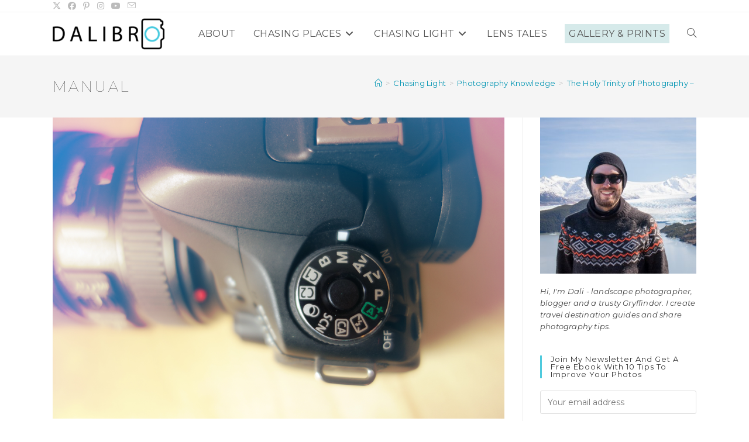

--- FILE ---
content_type: text/html; charset=UTF-8
request_url: https://dalibro.com/the-holy-trinity-of-photography/manual/
body_size: 16637
content:
<!DOCTYPE html>
<html class="html" lang="en-GB">
<head>
	<meta charset="UTF-8">
	<link rel="profile" href="https://gmpg.org/xfn/11">

	<meta name='robots' content='index, follow, max-image-preview:large, max-snippet:-1, max-video-preview:-1' />
<meta name="viewport" content="width=device-width, initial-scale=1">
	<!-- This site is optimized with the Yoast SEO plugin v26.7 - https://yoast.com/wordpress/plugins/seo/ -->
	<title>manual - DALIBRO</title>
	<link rel="canonical" href="https://dalibro.com/the-holy-trinity-of-photography/manual/" />
	<meta property="og:locale" content="en_GB" />
	<meta property="og:type" content="article" />
	<meta property="og:title" content="manual - DALIBRO" />
	<meta property="og:description" content="Switching to manual mode will open the whole new world of possibilities to you!" />
	<meta property="og:url" content="https://dalibro.com/the-holy-trinity-of-photography/manual/" />
	<meta property="og:site_name" content="DALIBRO" />
	<meta property="article:publisher" content="https://www.facebook.com/dalibrocom/" />
	<meta property="article:modified_time" content="2018-05-28T11:26:24+00:00" />
	<meta property="og:image" content="https://dalibro.com/the-holy-trinity-of-photography/manual" />
	<meta property="og:image:width" content="1200" />
	<meta property="og:image:height" content="800" />
	<meta property="og:image:type" content="image/jpeg" />
	<meta name="twitter:card" content="summary_large_image" />
	<meta name="twitter:site" content="@dalibro2" />
	<script type="application/ld+json" class="yoast-schema-graph">{"@context":"https://schema.org","@graph":[{"@type":"WebPage","@id":"https://dalibro.com/the-holy-trinity-of-photography/manual/","url":"https://dalibro.com/the-holy-trinity-of-photography/manual/","name":"manual - DALIBRO","isPartOf":{"@id":"https://dalibro.com/#website"},"primaryImageOfPage":{"@id":"https://dalibro.com/the-holy-trinity-of-photography/manual/#primaryimage"},"image":{"@id":"https://dalibro.com/the-holy-trinity-of-photography/manual/#primaryimage"},"thumbnailUrl":"https://dalibro.com/wp-content/uploads/2018/05/manual.jpg","datePublished":"2018-05-28T11:25:19+00:00","dateModified":"2018-05-28T11:26:24+00:00","breadcrumb":{"@id":"https://dalibro.com/the-holy-trinity-of-photography/manual/#breadcrumb"},"inLanguage":"en-GB","potentialAction":[{"@type":"ReadAction","target":["https://dalibro.com/the-holy-trinity-of-photography/manual/"]}]},{"@type":"ImageObject","inLanguage":"en-GB","@id":"https://dalibro.com/the-holy-trinity-of-photography/manual/#primaryimage","url":"https://dalibro.com/wp-content/uploads/2018/05/manual.jpg","contentUrl":"https://dalibro.com/wp-content/uploads/2018/05/manual.jpg","width":5472,"height":3648,"caption":"Switching to manual mode will open the whole new world of possibilities to you!"},{"@type":"BreadcrumbList","@id":"https://dalibro.com/the-holy-trinity-of-photography/manual/#breadcrumb","itemListElement":[{"@type":"ListItem","position":1,"name":"Home","item":"https://dalibro.com/"},{"@type":"ListItem","position":2,"name":"Chasing Light","item":"https://dalibro.com/category/chasing-light/"},{"@type":"ListItem","position":3,"name":"Photography Knowledge","item":"https://dalibro.com/category/chasing-light/photography-knowledge/"},{"@type":"ListItem","position":4,"name":"The Holy Trinity of Photography &#8211; Do you know your camera?","item":"https://dalibro.com/the-holy-trinity-of-photography/"},{"@type":"ListItem","position":5,"name":"manual"}]},{"@type":"WebSite","@id":"https://dalibro.com/#website","url":"https://dalibro.com/","name":"DALIBRO","description":"Photography | Travel | Adventures","potentialAction":[{"@type":"SearchAction","target":{"@type":"EntryPoint","urlTemplate":"https://dalibro.com/?s={search_term_string}"},"query-input":{"@type":"PropertyValueSpecification","valueRequired":true,"valueName":"search_term_string"}}],"inLanguage":"en-GB"}]}</script>
	<!-- / Yoast SEO plugin. -->


<link rel='dns-prefetch' href='//fonts.googleapis.com' />
<link rel="alternate" type="application/rss+xml" title="DALIBRO &raquo; Feed" href="https://dalibro.com/feed/" />
<link rel="alternate" type="application/rss+xml" title="DALIBRO &raquo; Comments Feed" href="https://dalibro.com/comments/feed/" />
<link rel="alternate" type="application/rss+xml" title="DALIBRO &raquo; manual Comments Feed" href="https://dalibro.com/the-holy-trinity-of-photography/manual/feed/" />
<link rel="alternate" title="oEmbed (JSON)" type="application/json+oembed" href="https://dalibro.com/wp-json/oembed/1.0/embed?url=https%3A%2F%2Fdalibro.com%2Fthe-holy-trinity-of-photography%2Fmanual%2F" />
<link rel="alternate" title="oEmbed (XML)" type="text/xml+oembed" href="https://dalibro.com/wp-json/oembed/1.0/embed?url=https%3A%2F%2Fdalibro.com%2Fthe-holy-trinity-of-photography%2Fmanual%2F&#038;format=xml" />
<style id='wp-img-auto-sizes-contain-inline-css'>
img:is([sizes=auto i],[sizes^="auto," i]){contain-intrinsic-size:3000px 1500px}
/*# sourceURL=wp-img-auto-sizes-contain-inline-css */
</style>

<link rel='stylesheet' id='wp-block-library-css' href='https://dalibro.com/wp-includes/css/dist/block-library/style.min.css?ver=6.9' media='all' />
<style id='global-styles-inline-css'>
:root{--wp--preset--aspect-ratio--square: 1;--wp--preset--aspect-ratio--4-3: 4/3;--wp--preset--aspect-ratio--3-4: 3/4;--wp--preset--aspect-ratio--3-2: 3/2;--wp--preset--aspect-ratio--2-3: 2/3;--wp--preset--aspect-ratio--16-9: 16/9;--wp--preset--aspect-ratio--9-16: 9/16;--wp--preset--color--black: #000000;--wp--preset--color--cyan-bluish-gray: #abb8c3;--wp--preset--color--white: #ffffff;--wp--preset--color--pale-pink: #f78da7;--wp--preset--color--vivid-red: #cf2e2e;--wp--preset--color--luminous-vivid-orange: #ff6900;--wp--preset--color--luminous-vivid-amber: #fcb900;--wp--preset--color--light-green-cyan: #7bdcb5;--wp--preset--color--vivid-green-cyan: #00d084;--wp--preset--color--pale-cyan-blue: #8ed1fc;--wp--preset--color--vivid-cyan-blue: #0693e3;--wp--preset--color--vivid-purple: #9b51e0;--wp--preset--gradient--vivid-cyan-blue-to-vivid-purple: linear-gradient(135deg,rgb(6,147,227) 0%,rgb(155,81,224) 100%);--wp--preset--gradient--light-green-cyan-to-vivid-green-cyan: linear-gradient(135deg,rgb(122,220,180) 0%,rgb(0,208,130) 100%);--wp--preset--gradient--luminous-vivid-amber-to-luminous-vivid-orange: linear-gradient(135deg,rgb(252,185,0) 0%,rgb(255,105,0) 100%);--wp--preset--gradient--luminous-vivid-orange-to-vivid-red: linear-gradient(135deg,rgb(255,105,0) 0%,rgb(207,46,46) 100%);--wp--preset--gradient--very-light-gray-to-cyan-bluish-gray: linear-gradient(135deg,rgb(238,238,238) 0%,rgb(169,184,195) 100%);--wp--preset--gradient--cool-to-warm-spectrum: linear-gradient(135deg,rgb(74,234,220) 0%,rgb(151,120,209) 20%,rgb(207,42,186) 40%,rgb(238,44,130) 60%,rgb(251,105,98) 80%,rgb(254,248,76) 100%);--wp--preset--gradient--blush-light-purple: linear-gradient(135deg,rgb(255,206,236) 0%,rgb(152,150,240) 100%);--wp--preset--gradient--blush-bordeaux: linear-gradient(135deg,rgb(254,205,165) 0%,rgb(254,45,45) 50%,rgb(107,0,62) 100%);--wp--preset--gradient--luminous-dusk: linear-gradient(135deg,rgb(255,203,112) 0%,rgb(199,81,192) 50%,rgb(65,88,208) 100%);--wp--preset--gradient--pale-ocean: linear-gradient(135deg,rgb(255,245,203) 0%,rgb(182,227,212) 50%,rgb(51,167,181) 100%);--wp--preset--gradient--electric-grass: linear-gradient(135deg,rgb(202,248,128) 0%,rgb(113,206,126) 100%);--wp--preset--gradient--midnight: linear-gradient(135deg,rgb(2,3,129) 0%,rgb(40,116,252) 100%);--wp--preset--font-size--small: 13px;--wp--preset--font-size--medium: 20px;--wp--preset--font-size--large: 36px;--wp--preset--font-size--x-large: 42px;--wp--preset--spacing--20: 0.44rem;--wp--preset--spacing--30: 0.67rem;--wp--preset--spacing--40: 1rem;--wp--preset--spacing--50: 1.5rem;--wp--preset--spacing--60: 2.25rem;--wp--preset--spacing--70: 3.38rem;--wp--preset--spacing--80: 5.06rem;--wp--preset--shadow--natural: 6px 6px 9px rgba(0, 0, 0, 0.2);--wp--preset--shadow--deep: 12px 12px 50px rgba(0, 0, 0, 0.4);--wp--preset--shadow--sharp: 6px 6px 0px rgba(0, 0, 0, 0.2);--wp--preset--shadow--outlined: 6px 6px 0px -3px rgb(255, 255, 255), 6px 6px rgb(0, 0, 0);--wp--preset--shadow--crisp: 6px 6px 0px rgb(0, 0, 0);}:where(.is-layout-flex){gap: 0.5em;}:where(.is-layout-grid){gap: 0.5em;}body .is-layout-flex{display: flex;}.is-layout-flex{flex-wrap: wrap;align-items: center;}.is-layout-flex > :is(*, div){margin: 0;}body .is-layout-grid{display: grid;}.is-layout-grid > :is(*, div){margin: 0;}:where(.wp-block-columns.is-layout-flex){gap: 2em;}:where(.wp-block-columns.is-layout-grid){gap: 2em;}:where(.wp-block-post-template.is-layout-flex){gap: 1.25em;}:where(.wp-block-post-template.is-layout-grid){gap: 1.25em;}.has-black-color{color: var(--wp--preset--color--black) !important;}.has-cyan-bluish-gray-color{color: var(--wp--preset--color--cyan-bluish-gray) !important;}.has-white-color{color: var(--wp--preset--color--white) !important;}.has-pale-pink-color{color: var(--wp--preset--color--pale-pink) !important;}.has-vivid-red-color{color: var(--wp--preset--color--vivid-red) !important;}.has-luminous-vivid-orange-color{color: var(--wp--preset--color--luminous-vivid-orange) !important;}.has-luminous-vivid-amber-color{color: var(--wp--preset--color--luminous-vivid-amber) !important;}.has-light-green-cyan-color{color: var(--wp--preset--color--light-green-cyan) !important;}.has-vivid-green-cyan-color{color: var(--wp--preset--color--vivid-green-cyan) !important;}.has-pale-cyan-blue-color{color: var(--wp--preset--color--pale-cyan-blue) !important;}.has-vivid-cyan-blue-color{color: var(--wp--preset--color--vivid-cyan-blue) !important;}.has-vivid-purple-color{color: var(--wp--preset--color--vivid-purple) !important;}.has-black-background-color{background-color: var(--wp--preset--color--black) !important;}.has-cyan-bluish-gray-background-color{background-color: var(--wp--preset--color--cyan-bluish-gray) !important;}.has-white-background-color{background-color: var(--wp--preset--color--white) !important;}.has-pale-pink-background-color{background-color: var(--wp--preset--color--pale-pink) !important;}.has-vivid-red-background-color{background-color: var(--wp--preset--color--vivid-red) !important;}.has-luminous-vivid-orange-background-color{background-color: var(--wp--preset--color--luminous-vivid-orange) !important;}.has-luminous-vivid-amber-background-color{background-color: var(--wp--preset--color--luminous-vivid-amber) !important;}.has-light-green-cyan-background-color{background-color: var(--wp--preset--color--light-green-cyan) !important;}.has-vivid-green-cyan-background-color{background-color: var(--wp--preset--color--vivid-green-cyan) !important;}.has-pale-cyan-blue-background-color{background-color: var(--wp--preset--color--pale-cyan-blue) !important;}.has-vivid-cyan-blue-background-color{background-color: var(--wp--preset--color--vivid-cyan-blue) !important;}.has-vivid-purple-background-color{background-color: var(--wp--preset--color--vivid-purple) !important;}.has-black-border-color{border-color: var(--wp--preset--color--black) !important;}.has-cyan-bluish-gray-border-color{border-color: var(--wp--preset--color--cyan-bluish-gray) !important;}.has-white-border-color{border-color: var(--wp--preset--color--white) !important;}.has-pale-pink-border-color{border-color: var(--wp--preset--color--pale-pink) !important;}.has-vivid-red-border-color{border-color: var(--wp--preset--color--vivid-red) !important;}.has-luminous-vivid-orange-border-color{border-color: var(--wp--preset--color--luminous-vivid-orange) !important;}.has-luminous-vivid-amber-border-color{border-color: var(--wp--preset--color--luminous-vivid-amber) !important;}.has-light-green-cyan-border-color{border-color: var(--wp--preset--color--light-green-cyan) !important;}.has-vivid-green-cyan-border-color{border-color: var(--wp--preset--color--vivid-green-cyan) !important;}.has-pale-cyan-blue-border-color{border-color: var(--wp--preset--color--pale-cyan-blue) !important;}.has-vivid-cyan-blue-border-color{border-color: var(--wp--preset--color--vivid-cyan-blue) !important;}.has-vivid-purple-border-color{border-color: var(--wp--preset--color--vivid-purple) !important;}.has-vivid-cyan-blue-to-vivid-purple-gradient-background{background: var(--wp--preset--gradient--vivid-cyan-blue-to-vivid-purple) !important;}.has-light-green-cyan-to-vivid-green-cyan-gradient-background{background: var(--wp--preset--gradient--light-green-cyan-to-vivid-green-cyan) !important;}.has-luminous-vivid-amber-to-luminous-vivid-orange-gradient-background{background: var(--wp--preset--gradient--luminous-vivid-amber-to-luminous-vivid-orange) !important;}.has-luminous-vivid-orange-to-vivid-red-gradient-background{background: var(--wp--preset--gradient--luminous-vivid-orange-to-vivid-red) !important;}.has-very-light-gray-to-cyan-bluish-gray-gradient-background{background: var(--wp--preset--gradient--very-light-gray-to-cyan-bluish-gray) !important;}.has-cool-to-warm-spectrum-gradient-background{background: var(--wp--preset--gradient--cool-to-warm-spectrum) !important;}.has-blush-light-purple-gradient-background{background: var(--wp--preset--gradient--blush-light-purple) !important;}.has-blush-bordeaux-gradient-background{background: var(--wp--preset--gradient--blush-bordeaux) !important;}.has-luminous-dusk-gradient-background{background: var(--wp--preset--gradient--luminous-dusk) !important;}.has-pale-ocean-gradient-background{background: var(--wp--preset--gradient--pale-ocean) !important;}.has-electric-grass-gradient-background{background: var(--wp--preset--gradient--electric-grass) !important;}.has-midnight-gradient-background{background: var(--wp--preset--gradient--midnight) !important;}.has-small-font-size{font-size: var(--wp--preset--font-size--small) !important;}.has-medium-font-size{font-size: var(--wp--preset--font-size--medium) !important;}.has-large-font-size{font-size: var(--wp--preset--font-size--large) !important;}.has-x-large-font-size{font-size: var(--wp--preset--font-size--x-large) !important;}
/*# sourceURL=global-styles-inline-css */
</style>

<style id='classic-theme-styles-inline-css'>
/*! This file is auto-generated */
.wp-block-button__link{color:#fff;background-color:#32373c;border-radius:9999px;box-shadow:none;text-decoration:none;padding:calc(.667em + 2px) calc(1.333em + 2px);font-size:1.125em}.wp-block-file__button{background:#32373c;color:#fff;text-decoration:none}
/*# sourceURL=/wp-includes/css/classic-themes.min.css */
</style>
<link rel='stylesheet' id='wpsm_infobox_bootstrap-front-css' href='https://dalibro.com/wp-content/plugins/info-box/assets/css/bootstrap-front.css?ver=6.9' media='all' />
<link rel='stylesheet' id='testimonial-rotator-style-css' href='https://dalibro.com/wp-content/plugins/testimonial-rotator/testimonial-rotator-style.css?ver=6.9' media='all' />
<link rel='stylesheet' id='font-awesome-css' href='https://dalibro.com/wp-content/themes/oceanwp/assets/fonts/fontawesome/css/all.min.css?ver=6.7.2' media='all' />
<link rel='stylesheet' id='simple-line-icons-css' href='https://dalibro.com/wp-content/themes/oceanwp/assets/css/third/simple-line-icons.min.css?ver=2.4.0' media='all' />
<link rel='stylesheet' id='oceanwp-style-css' href='https://dalibro.com/wp-content/themes/oceanwp/assets/css/style.min.css?ver=4.1.4' media='all' />
<style id='oceanwp-style-inline-css'>
div.wpforms-container-full .wpforms-form input[type=submit]:hover,
			div.wpforms-container-full .wpforms-form input[type=submit]:focus,
			div.wpforms-container-full .wpforms-form input[type=submit]:active,
			div.wpforms-container-full .wpforms-form button[type=submit]:hover,
			div.wpforms-container-full .wpforms-form button[type=submit]:focus,
			div.wpforms-container-full .wpforms-form button[type=submit]:active,
			div.wpforms-container-full .wpforms-form .wpforms-page-button:hover,
			div.wpforms-container-full .wpforms-form .wpforms-page-button:active,
			div.wpforms-container-full .wpforms-form .wpforms-page-button:focus {
				border: none;
			}
/*# sourceURL=oceanwp-style-inline-css */
</style>
<link rel='stylesheet' id='oceanwp-google-font-montserrat-css' href='//fonts.googleapis.com/css?family=Montserrat%3A100%2C200%2C300%2C400%2C500%2C600%2C700%2C800%2C900%2C100i%2C200i%2C300i%2C400i%2C500i%2C600i%2C700i%2C800i%2C900i&#038;subset=latin&#038;display=swap&#038;ver=6.9' media='all' />
<link rel='stylesheet' id='sticky-header-oceanwp-style-css' href='https://dalibro.com/wp-content/plugins/sticky-header-oceanwp//style.css?ver=6.9' media='all' />
<link rel='stylesheet' id='oss-social-share-style-css' href='https://dalibro.com/wp-content/plugins/ocean-social-sharing/assets/css/style.min.css?ver=6.9' media='all' />
<script src="https://dalibro.com/wp-includes/js/jquery/jquery.min.js?ver=3.7.1" id="jquery-core-js"></script>
<script src="https://dalibro.com/wp-includes/js/jquery/jquery-migrate.min.js?ver=3.4.1" id="jquery-migrate-js"></script>
<script src="https://dalibro.com/wp-content/plugins/testimonial-rotator/js/jquery.cycletwo.js?ver=6.9" id="cycletwo-js"></script>
<script src="https://dalibro.com/wp-content/plugins/testimonial-rotator/js/jquery.cycletwo.addons.js?ver=6.9" id="cycletwo-addons-js"></script>
<script src="https://dalibro.com/wp-content/plugins/sticky-header-oceanwp//main.js?ver=1.0.0" id="sticky-header-oceanwp-js"></script>
<link rel="https://api.w.org/" href="https://dalibro.com/wp-json/" /><link rel="alternate" title="JSON" type="application/json" href="https://dalibro.com/wp-json/wp/v2/media/1067" /><link rel="EditURI" type="application/rsd+xml" title="RSD" href="https://dalibro.com/xmlrpc.php?rsd" />
<meta name="generator" content="WordPress 6.9" />
<link rel='shortlink' href='https://dalibro.com/?p=1067' />
<!-- Global site tag (gtag.js) - Google Analytics -->
<script async src="https://www.googletagmanager.com/gtag/js?id=UA-56297304-1"></script>
<script>
  window.dataLayer = window.dataLayer || [];
  function gtag(){dataLayer.push(arguments);}
  gtag('js', new Date());

  gtag('config', 'UA-56297304-1');
</script>

<!--Adobe Ads-->
<!-- TradeDoubler site verification 3056264 -->
<!-- TradeDoubler site verification 3054743 -->

<!--Booking.com and Get your Guide-->
<meta name="msvalidate.01" content="C51AA5FF0C79BC10B701430500A20316" />
<meta name="B-verify" content="d67e545887e47841e36ab208bda432aea0d11322" />

<!--Yahoo and Bing meta-->
<meta name="msvalidate.01" content="C51AA5FF0C79BC10B701430500A20316" /><script>var sticky_header_style = "";</script><link rel="icon" href="https://dalibro.com/wp-content/uploads/2019/02/DALIBRO-Logo-O-as-Camera-FAVICON.png" sizes="32x32" />
<link rel="icon" href="https://dalibro.com/wp-content/uploads/2019/02/DALIBRO-Logo-O-as-Camera-FAVICON.png" sizes="192x192" />
<link rel="apple-touch-icon" href="https://dalibro.com/wp-content/uploads/2019/02/DALIBRO-Logo-O-as-Camera-FAVICON.png" />
<meta name="msapplication-TileImage" content="https://dalibro.com/wp-content/uploads/2019/02/DALIBRO-Logo-O-as-Camera-FAVICON.png" />
<!-- OceanWP CSS -->
<style type="text/css">
/* Colors */a:hover,a.light:hover,.theme-heading .text::before,.theme-heading .text::after,#top-bar-content >a:hover,#top-bar-social li.oceanwp-email a:hover,#site-navigation-wrap .dropdown-menu >li >a:hover,#site-header.medium-header #medium-searchform button:hover,.oceanwp-mobile-menu-icon a:hover,.blog-entry.post .blog-entry-header .entry-title a:hover,.blog-entry.post .blog-entry-readmore a:hover,.blog-entry.thumbnail-entry .blog-entry-category a,ul.meta li a:hover,.dropcap,.single nav.post-navigation .nav-links .title,body .related-post-title a:hover,body #wp-calendar caption,body .contact-info-widget.default i,body .contact-info-widget.big-icons i,body .custom-links-widget .oceanwp-custom-links li a:hover,body .custom-links-widget .oceanwp-custom-links li a:hover:before,body .posts-thumbnails-widget li a:hover,body .social-widget li.oceanwp-email a:hover,.comment-author .comment-meta .comment-reply-link,#respond #cancel-comment-reply-link:hover,#footer-widgets .footer-box a:hover,#footer-bottom a:hover,#footer-bottom #footer-bottom-menu a:hover,.sidr a:hover,.sidr-class-dropdown-toggle:hover,.sidr-class-menu-item-has-children.active >a,.sidr-class-menu-item-has-children.active >a >.sidr-class-dropdown-toggle,input[type=checkbox]:checked:before{color:#4fcadd}.single nav.post-navigation .nav-links .title .owp-icon use,.blog-entry.post .blog-entry-readmore a:hover .owp-icon use,body .contact-info-widget.default .owp-icon use,body .contact-info-widget.big-icons .owp-icon use{stroke:#4fcadd}input[type="button"],input[type="reset"],input[type="submit"],button[type="submit"],.button,#site-navigation-wrap .dropdown-menu >li.btn >a >span,.thumbnail:hover i,.thumbnail:hover .link-post-svg-icon,.post-quote-content,.omw-modal .omw-close-modal,body .contact-info-widget.big-icons li:hover i,body .contact-info-widget.big-icons li:hover .owp-icon,body div.wpforms-container-full .wpforms-form input[type=submit],body div.wpforms-container-full .wpforms-form button[type=submit],body div.wpforms-container-full .wpforms-form .wpforms-page-button,.woocommerce-cart .wp-element-button,.woocommerce-checkout .wp-element-button,.wp-block-button__link{background-color:#4fcadd}.widget-title{border-color:#4fcadd}blockquote{border-color:#4fcadd}.wp-block-quote{border-color:#4fcadd}#searchform-dropdown{border-color:#4fcadd}.dropdown-menu .sub-menu{border-color:#4fcadd}.blog-entry.large-entry .blog-entry-readmore a:hover{border-color:#4fcadd}.oceanwp-newsletter-form-wrap input[type="email"]:focus{border-color:#4fcadd}.social-widget li.oceanwp-email a:hover{border-color:#4fcadd}#respond #cancel-comment-reply-link:hover{border-color:#4fcadd}body .contact-info-widget.big-icons li:hover i{border-color:#4fcadd}body .contact-info-widget.big-icons li:hover .owp-icon{border-color:#4fcadd}#footer-widgets .oceanwp-newsletter-form-wrap input[type="email"]:focus{border-color:#4fcadd}input[type="button"]:hover,input[type="reset"]:hover,input[type="submit"]:hover,button[type="submit"]:hover,input[type="button"]:focus,input[type="reset"]:focus,input[type="submit"]:focus,button[type="submit"]:focus,.button:hover,.button:focus,#site-navigation-wrap .dropdown-menu >li.btn >a:hover >span,.post-quote-author,.omw-modal .omw-close-modal:hover,body div.wpforms-container-full .wpforms-form input[type=submit]:hover,body div.wpforms-container-full .wpforms-form button[type=submit]:hover,body div.wpforms-container-full .wpforms-form .wpforms-page-button:hover,.woocommerce-cart .wp-element-button:hover,.woocommerce-checkout .wp-element-button:hover,.wp-block-button__link:hover{background-color:#d6eaea}a{color:#0094b2}a .owp-icon use{stroke:#0094b2}a:hover{color:#4fcadd}a:hover .owp-icon use{stroke:#4fcadd}body .theme-button,body input[type="submit"],body button[type="submit"],body button,body .button,body div.wpforms-container-full .wpforms-form input[type=submit],body div.wpforms-container-full .wpforms-form button[type=submit],body div.wpforms-container-full .wpforms-form .wpforms-page-button,.woocommerce-cart .wp-element-button,.woocommerce-checkout .wp-element-button,.wp-block-button__link{background-color:#4fcadd}body .theme-button:hover,body input[type="submit"]:hover,body button[type="submit"]:hover,body button:hover,body .button:hover,body div.wpforms-container-full .wpforms-form input[type=submit]:hover,body div.wpforms-container-full .wpforms-form input[type=submit]:active,body div.wpforms-container-full .wpforms-form button[type=submit]:hover,body div.wpforms-container-full .wpforms-form button[type=submit]:active,body div.wpforms-container-full .wpforms-form .wpforms-page-button:hover,body div.wpforms-container-full .wpforms-form .wpforms-page-button:active,.woocommerce-cart .wp-element-button:hover,.woocommerce-checkout .wp-element-button:hover,.wp-block-button__link:hover{background-color:#d6eaea}body .theme-button,body input[type="submit"],body button[type="submit"],body button,body .button,body div.wpforms-container-full .wpforms-form input[type=submit],body div.wpforms-container-full .wpforms-form button[type=submit],body div.wpforms-container-full .wpforms-form .wpforms-page-button,.woocommerce-cart .wp-element-button,.woocommerce-checkout .wp-element-button,.wp-block-button__link{border-color:#ffffff}body .theme-button:hover,body input[type="submit"]:hover,body button[type="submit"]:hover,body button:hover,body .button:hover,body div.wpforms-container-full .wpforms-form input[type=submit]:hover,body div.wpforms-container-full .wpforms-form input[type=submit]:active,body div.wpforms-container-full .wpforms-form button[type=submit]:hover,body div.wpforms-container-full .wpforms-form button[type=submit]:active,body div.wpforms-container-full .wpforms-form .wpforms-page-button:hover,body div.wpforms-container-full .wpforms-form .wpforms-page-button:active,.woocommerce-cart .wp-element-button:hover,.woocommerce-checkout .wp-element-button:hover,.wp-block-button__link:hover{border-color:#ffffff}.site-breadcrumbs a:hover,.background-image-page-header .site-breadcrumbs a:hover{color:#4fcadd}.site-breadcrumbs a:hover .owp-icon use,.background-image-page-header .site-breadcrumbs a:hover .owp-icon use{stroke:#4fcadd}/* OceanWP Style Settings CSS */.container{width:1100px}@media only screen and (min-width:960px){.content-area,.content-left-sidebar .content-area{width:73%}}@media only screen and (min-width:960px){.widget-area,.content-left-sidebar .widget-area{width:27%}}.theme-button,input[type="submit"],button[type="submit"],button,body div.wpforms-container-full .wpforms-form input[type=submit],body div.wpforms-container-full .wpforms-form button[type=submit],body div.wpforms-container-full .wpforms-form .wpforms-page-button{padding:20px 20px 19px 20px}.theme-button,input[type="submit"],button[type="submit"],button,.button,body div.wpforms-container-full .wpforms-form input[type=submit],body div.wpforms-container-full .wpforms-form button[type=submit],body div.wpforms-container-full .wpforms-form .wpforms-page-button{border-style:solid}.theme-button,input[type="submit"],button[type="submit"],button,.button,body div.wpforms-container-full .wpforms-form input[type=submit],body div.wpforms-container-full .wpforms-form button[type=submit],body div.wpforms-container-full .wpforms-form .wpforms-page-button{border-width:1px}form input[type="text"],form input[type="password"],form input[type="email"],form input[type="url"],form input[type="date"],form input[type="month"],form input[type="time"],form input[type="datetime"],form input[type="datetime-local"],form input[type="week"],form input[type="number"],form input[type="search"],form input[type="tel"],form input[type="color"],form select,form textarea,.woocommerce .woocommerce-checkout .select2-container--default .select2-selection--single{border-style:solid}body div.wpforms-container-full .wpforms-form input[type=date],body div.wpforms-container-full .wpforms-form input[type=datetime],body div.wpforms-container-full .wpforms-form input[type=datetime-local],body div.wpforms-container-full .wpforms-form input[type=email],body div.wpforms-container-full .wpforms-form input[type=month],body div.wpforms-container-full .wpforms-form input[type=number],body div.wpforms-container-full .wpforms-form input[type=password],body div.wpforms-container-full .wpforms-form input[type=range],body div.wpforms-container-full .wpforms-form input[type=search],body div.wpforms-container-full .wpforms-form input[type=tel],body div.wpforms-container-full .wpforms-form input[type=text],body div.wpforms-container-full .wpforms-form input[type=time],body div.wpforms-container-full .wpforms-form input[type=url],body div.wpforms-container-full .wpforms-form input[type=week],body div.wpforms-container-full .wpforms-form select,body div.wpforms-container-full .wpforms-form textarea{border-style:solid}form input[type="text"],form input[type="password"],form input[type="email"],form input[type="url"],form input[type="date"],form input[type="month"],form input[type="time"],form input[type="datetime"],form input[type="datetime-local"],form input[type="week"],form input[type="number"],form input[type="search"],form input[type="tel"],form input[type="color"],form select,form textarea{border-radius:3px}body div.wpforms-container-full .wpforms-form input[type=date],body div.wpforms-container-full .wpforms-form input[type=datetime],body div.wpforms-container-full .wpforms-form input[type=datetime-local],body div.wpforms-container-full .wpforms-form input[type=email],body div.wpforms-container-full .wpforms-form input[type=month],body div.wpforms-container-full .wpforms-form input[type=number],body div.wpforms-container-full .wpforms-form input[type=password],body div.wpforms-container-full .wpforms-form input[type=range],body div.wpforms-container-full .wpforms-form input[type=search],body div.wpforms-container-full .wpforms-form input[type=tel],body div.wpforms-container-full .wpforms-form input[type=text],body div.wpforms-container-full .wpforms-form input[type=time],body div.wpforms-container-full .wpforms-form input[type=url],body div.wpforms-container-full .wpforms-form input[type=week],body div.wpforms-container-full .wpforms-form select,body div.wpforms-container-full .wpforms-form textarea{border-radius:3px}#main #content-wrap,.separate-layout #main #content-wrap{padding-top:0}.page-numbers a,.page-numbers span:not(.elementor-screen-only),.page-links span{font-size:24px}@media (max-width:768px){.page-numbers a,.page-numbers span:not(.elementor-screen-only),.page-links span{font-size:px}}@media (max-width:480px){.page-numbers a,.page-numbers span:not(.elementor-screen-only),.page-links span{font-size:px}}.page-numbers a,.page-numbers span:not(.elementor-screen-only),.page-links span{border-width:2px}@media (max-width:768px){.page-numbers a,.page-numbers span:not(.elementor-screen-only),.page-links span{border-width:px}}@media (max-width:480px){.page-numbers a,.page-numbers span:not(.elementor-screen-only),.page-links span{border-width:px}}/* Header */#site-header.has-header-media .overlay-header-media{background-color:rgba(0,0,0,0.5)}#site-logo a.site-logo-text:hover{color:#4fcadd}/* Topbar */#top-bar{padding:10px 0 10px 0}/* Blog CSS */.ocean-single-post-header ul.meta-item li a:hover{color:#333333}/* Sidebar */.widget-title{margin-bottom:21px}/* Social Sharing CSS */.entry-share.minimal ul li a{border-color:#83a9aa}.entry-share.minimal ul li a{color:#83a9aa}.entry-share.minimal ul li a .oss-icon{fill:#83a9aa}/* Typography */body{font-family:Montserrat;font-size:20px;line-height:1.6;letter-spacing:.2px}h1,h2,h3,h4,h5,h6,.theme-heading,.widget-title,.oceanwp-widget-recent-posts-title,.comment-reply-title,.entry-title,.sidebar-box .widget-title{font-family:Montserrat;line-height:1.3}h1{font-family:Montserrat;font-size:30px;line-height:1.5;letter-spacing:.2px;text-transform:capitalize}h2{font-size:25px;line-height:1.7;text-transform:uppercase}h3{font-size:23px;line-height:1.4}h4{font-size:17px;line-height:1.4}h5{font-size:14px;line-height:1.4}h6{font-size:15px;line-height:1.4}.page-header .page-header-title,.page-header.background-image-page-header .page-header-title{font-family:Montserrat;font-size:25px;line-height:1.5;letter-spacing:3.4px;font-weight:100;text-transform:uppercase}.page-header .page-subheading{font-family:Montserrat;font-size:15px;line-height:2.2}.site-breadcrumbs,.site-breadcrumbs a{font-size:13px;line-height:1.4}#top-bar-content,#top-bar-social-alt{font-size:12px;line-height:1.2}#site-logo a.site-logo-text{font-size:34px;line-height:2.3;letter-spacing:4px}#site-navigation-wrap .dropdown-menu >li >a,#site-header.full_screen-header .fs-dropdown-menu >li >a,#site-header.top-header #site-navigation-wrap .dropdown-menu >li >a,#site-header.center-header #site-navigation-wrap .dropdown-menu >li >a,#site-header.medium-header #site-navigation-wrap .dropdown-menu >li >a,.oceanwp-mobile-menu-icon a{font-family:Montserrat;font-size:16px;letter-spacing:.5px;text-transform:uppercase}.dropdown-menu ul li a.menu-link,#site-header.full_screen-header .fs-dropdown-menu ul.sub-menu li a{font-family:Montserrat;font-size:14px;line-height:1.3;letter-spacing:.5px}.sidr-class-dropdown-menu li a,a.sidr-class-toggle-sidr-close,#mobile-dropdown ul li a,body #mobile-fullscreen ul li a{font-family:Montserrat;font-size:15px;line-height:1.8;text-transform:uppercase}.blog-entry.post .blog-entry-header .entry-title a{font-size:24px;line-height:1.4}.ocean-single-post-header .single-post-title{font-size:34px;line-height:1.4;letter-spacing:.6px}.ocean-single-post-header ul.meta-item li,.ocean-single-post-header ul.meta-item li a{font-size:13px;line-height:1.4;letter-spacing:.6px}.ocean-single-post-header .post-author-name,.ocean-single-post-header .post-author-name a{font-size:14px;line-height:1.4;letter-spacing:.6px}.ocean-single-post-header .post-author-description{font-size:12px;line-height:1.4;letter-spacing:.6px}.single-post .entry-title{line-height:1.4;letter-spacing:.6px}.single-post ul.meta li,.single-post ul.meta li a{font-size:14px;line-height:1.4;letter-spacing:.6px}.sidebar-box .widget-title,.sidebar-box.widget_block .wp-block-heading{font-size:13px;line-height:1;letter-spacing:1px}#footer-widgets .footer-box .widget-title{font-size:13px;line-height:1;letter-spacing:1px}#footer-bottom #copyright{font-size:12px;line-height:1}#footer-bottom #footer-bottom-menu{font-size:12px;line-height:1}.woocommerce-store-notice.demo_store{line-height:2;letter-spacing:1.5px}.demo_store .woocommerce-store-notice__dismiss-link{line-height:2;letter-spacing:1.5px}.woocommerce ul.products li.product li.title h2,.woocommerce ul.products li.product li.title a{font-size:14px;line-height:1.5}.woocommerce ul.products li.product li.category,.woocommerce ul.products li.product li.category a{font-size:12px;line-height:1}.woocommerce ul.products li.product .price{font-size:18px;line-height:1}.woocommerce ul.products li.product .button,.woocommerce ul.products li.product .product-inner .added_to_cart{font-size:12px;line-height:1.5;letter-spacing:1px}.woocommerce ul.products li.owp-woo-cond-notice span,.woocommerce ul.products li.owp-woo-cond-notice a{font-size:16px;line-height:1;letter-spacing:1px;font-weight:600;text-transform:capitalize}.woocommerce div.product .product_title{font-size:24px;line-height:1.4;letter-spacing:.6px}.woocommerce div.product p.price{font-size:36px;line-height:1}.woocommerce .owp-btn-normal .summary form button.button,.woocommerce .owp-btn-big .summary form button.button,.woocommerce .owp-btn-very-big .summary form button.button{font-size:12px;line-height:1.5;letter-spacing:1px;text-transform:uppercase}.woocommerce div.owp-woo-single-cond-notice span,.woocommerce div.owp-woo-single-cond-notice a{font-size:18px;line-height:2;letter-spacing:1.5px;font-weight:600;text-transform:capitalize}
</style></head>

<body class="attachment wp-singular attachment-template-default single single-attachment postid-1067 attachmentid-1067 attachment-jpeg wp-custom-logo wp-embed-responsive wp-theme-oceanwp oceanwp-theme dropdown-mobile default-breakpoint has-sidebar content-right-sidebar has-topbar has-breadcrumbs pagination-center" itemscope="itemscope" itemtype="https://schema.org/WebPage">

	
	
	<div id="outer-wrap" class="site clr">

		<a class="skip-link screen-reader-text" href="#main">Skip to content</a>

		
		<div id="wrap" class="clr">

			

<div id="top-bar-wrap" class="clr">

	<div id="top-bar" class="clr container has-no-content">

		
		<div id="top-bar-inner" class="clr">

			

<div id="top-bar-social" class="clr top-bar-left">

	<ul class="clr" aria-label="Social links">

		<li class="oceanwp-twitter"><a href="https://twitter.com/dalibro2" aria-label="X (opens in a new tab)" target="_blank" rel="noopener noreferrer"><i class=" fa-brands fa-x-twitter" aria-hidden="true" role="img"></i></a></li><li class="oceanwp-facebook"><a href="https://www.facebook.com/dalibrocom/" aria-label="Facebook (opens in a new tab)" target="_blank" rel="noopener noreferrer"><i class=" fab fa-facebook" aria-hidden="true" role="img"></i></a></li><li class="oceanwp-pinterest"><a href="https://www.pinterest.de/dalibro_com/" aria-label="Pinterest (opens in a new tab)" target="_blank" rel="noopener noreferrer"><i class=" fab fa-pinterest-p" aria-hidden="true" role="img"></i></a></li><li class="oceanwp-instagram"><a href="https://www.instagram.com/dalibro_com/" aria-label="Instagram (opens in a new tab)" target="_blank" rel="noopener noreferrer"><i class=" fab fa-instagram" aria-hidden="true" role="img"></i></a></li><li class="oceanwp-youtube"><a href="https://www.youtube.com/channel/UCUJovGbLQ8-PfJ73AYG6koA/videos" aria-label="YouTube (opens in a new tab)" target="_blank" rel="noopener noreferrer"><i class=" fab fa-youtube" aria-hidden="true" role="img"></i></a></li><li class="oceanwp-email"><a href="mailto:in&#102;&#111;&#64;&#100;&#97;lib&#114;o.&#99;&#111;&#109;" aria-label="Send email (opens in your application)" target="_self"><i class=" icon-envelope" aria-hidden="true" role="img"></i></a></li>
	</ul>

</div><!-- #top-bar-social -->

		</div><!-- #top-bar-inner -->

		
	</div><!-- #top-bar -->

</div><!-- #top-bar-wrap -->


			
<header id="site-header" class="minimal-header clr" data-height="74" itemscope="itemscope" itemtype="https://schema.org/WPHeader" role="banner">

	
					
			<div id="site-header-inner" class="clr container">

				
				

<div id="site-logo" class="clr" itemscope itemtype="https://schema.org/Brand" >

	
	<div id="site-logo-inner" class="clr">

		<a href="https://dalibro.com/" class="custom-logo-link" rel="home"><img width="194" height="54" src="https://dalibro.com/wp-content/uploads/2019/02/cropped-DALIBRO-Logo-O-as-Camera-for-LIGHT-BG-e1551353166493-1.png" class="custom-logo" alt="DALIBRO" decoding="async" srcset="https://dalibro.com/wp-content/uploads/2019/02/cropped-DALIBRO-Logo-O-as-Camera-for-LIGHT-BG-e1551353166493-1.png 1x, http://dalibro.com/wp-content/uploads/2019/02/DALIBRO-Logo-O-as-Camera-for-LIGHT-BG-1-e1551353360925.png 2x" /></a>
	</div><!-- #site-logo-inner -->

	
	
</div><!-- #site-logo -->

			<div id="site-navigation-wrap" class="clr">
			
			
			
			<nav id="site-navigation" class="navigation main-navigation clr" itemscope="itemscope" itemtype="https://schema.org/SiteNavigationElement" role="navigation" >

				<ul id="menu-menu-1" class="main-menu dropdown-menu sf-menu"><li id="menu-item-44" class="menu-item menu-item-type-post_type menu-item-object-page menu-item-44"><a href="https://dalibro.com/dalibro/" class="menu-link"><span class="text-wrap">ABOUT</span></a></li><li id="menu-item-1457" class="menu-item menu-item-type-taxonomy menu-item-object-category menu-item-has-children dropdown menu-item-1457"><a href="https://dalibro.com/category/chasing-places/" class="menu-link"><span class="text-wrap">Chasing Places<i class="nav-arrow fa fa-angle-down" aria-hidden="true" role="img"></i></span></a>
<ul class="sub-menu">
	<li id="menu-item-1651" class="menu-item menu-item-type-taxonomy menu-item-object-category menu-item-1651"><a href="https://dalibro.com/category/chasing-places/africa/" class="menu-link"><span class="text-wrap">Africa</span></a></li>	<li id="menu-item-1462" class="menu-item menu-item-type-taxonomy menu-item-object-category menu-item-1462"><a href="https://dalibro.com/category/chasing-places/americas/" class="menu-link"><span class="text-wrap">Americas</span></a></li>	<li id="menu-item-1461" class="menu-item menu-item-type-taxonomy menu-item-object-category menu-item-1461"><a href="https://dalibro.com/category/chasing-places/europe/" class="menu-link"><span class="text-wrap">Europe</span></a></li></ul>
</li><li id="menu-item-1458" class="menu-item menu-item-type-taxonomy menu-item-object-category menu-item-has-children dropdown menu-item-1458"><a href="https://dalibro.com/category/chasing-light/" class="menu-link"><span class="text-wrap">Chasing Light<i class="nav-arrow fa fa-angle-down" aria-hidden="true" role="img"></i></span></a>
<ul class="sub-menu">
	<li id="menu-item-1459" class="menu-item menu-item-type-taxonomy menu-item-object-category menu-item-1459"><a href="https://dalibro.com/category/chasing-light/photography-knowledge/" class="menu-link"><span class="text-wrap">Photography Knowledge</span></a></li>	<li id="menu-item-1460" class="menu-item menu-item-type-taxonomy menu-item-object-category menu-item-1460"><a href="https://dalibro.com/category/chasing-light/photography-gear/" class="menu-link"><span class="text-wrap">Photography Gear</span></a></li>	<li id="menu-item-1283" class="menu-item menu-item-type-post_type menu-item-object-page menu-item-1283"><a href="https://dalibro.com/free-ebook-improving-photos/" class="menu-link"><span class="text-wrap">FREE EBOOK</span></a></li></ul>
</li><li id="menu-item-1602" class="menu-item menu-item-type-taxonomy menu-item-object-category menu-item-1602"><a href="https://dalibro.com/category/lenstales/" class="menu-link"><span class="text-wrap">Lens Tales</span></a></li><li id="menu-item-1039" class="menu-item menu-item-type-post_type menu-item-object-page menu-item-1039"><a href="https://dalibro.com/gallery-and-store/" class="menu-link"><span class="text-wrap"><span style="background-color:#d6eaea; padding:7px;">GALLERY &#038; PRINTS</span></span></a></li><li class="search-toggle-li" ><a href="https://dalibro.com/#" class="site-search-toggle search-dropdown-toggle"><span class="screen-reader-text">Toggle website search</span><i class=" icon-magnifier" aria-hidden="true" role="img"></i></a></li></ul>
<div id="searchform-dropdown" class="header-searchform-wrap clr" >
	
<form aria-label="Search this website" role="search" method="get" class="searchform" action="https://dalibro.com/">	
	<input aria-label="Insert search query" type="search" id="ocean-search-form-1" class="field" autocomplete="off" placeholder="Search" name="s">
		</form>
</div><!-- #searchform-dropdown -->

			</nav><!-- #site-navigation -->

			
			
					</div><!-- #site-navigation-wrap -->
			
		
	
				
	
	<div class="oceanwp-mobile-menu-icon clr mobile-right">

		
		
		
		<a href="https://dalibro.com/#mobile-menu-toggle" class="mobile-menu"  aria-label="Mobile Menu">
							<i class="fa fa-bars" aria-hidden="true"></i>
								<span class="oceanwp-text">Menu</span>
				<span class="oceanwp-close-text">Close</span>
						</a>

		
		
		
	</div><!-- #oceanwp-mobile-menu-navbar -->

	

			</div><!-- #site-header-inner -->

			
<div id="mobile-dropdown" class="clr" >

	<nav class="clr" itemscope="itemscope" itemtype="https://schema.org/SiteNavigationElement">

		
	<div id="mobile-nav" class="navigation clr">

		<ul id="menu-menu-2" class="menu"><li class="menu-item menu-item-type-post_type menu-item-object-page menu-item-44"><a href="https://dalibro.com/dalibro/">ABOUT</a></li>
<li class="menu-item menu-item-type-taxonomy menu-item-object-category menu-item-has-children menu-item-1457"><a href="https://dalibro.com/category/chasing-places/">Chasing Places</a>
<ul class="sub-menu">
	<li class="menu-item menu-item-type-taxonomy menu-item-object-category menu-item-1651"><a href="https://dalibro.com/category/chasing-places/africa/">Africa</a></li>
	<li class="menu-item menu-item-type-taxonomy menu-item-object-category menu-item-1462"><a href="https://dalibro.com/category/chasing-places/americas/">Americas</a></li>
	<li class="menu-item menu-item-type-taxonomy menu-item-object-category menu-item-1461"><a href="https://dalibro.com/category/chasing-places/europe/">Europe</a></li>
</ul>
</li>
<li class="menu-item menu-item-type-taxonomy menu-item-object-category menu-item-has-children menu-item-1458"><a href="https://dalibro.com/category/chasing-light/">Chasing Light</a>
<ul class="sub-menu">
	<li class="menu-item menu-item-type-taxonomy menu-item-object-category menu-item-1459"><a href="https://dalibro.com/category/chasing-light/photography-knowledge/">Photography Knowledge</a></li>
	<li class="menu-item menu-item-type-taxonomy menu-item-object-category menu-item-1460"><a href="https://dalibro.com/category/chasing-light/photography-gear/">Photography Gear</a></li>
	<li class="menu-item menu-item-type-post_type menu-item-object-page menu-item-1283"><a href="https://dalibro.com/free-ebook-improving-photos/">FREE EBOOK</a></li>
</ul>
</li>
<li class="menu-item menu-item-type-taxonomy menu-item-object-category menu-item-1602"><a href="https://dalibro.com/category/lenstales/">Lens Tales</a></li>
<li class="menu-item menu-item-type-post_type menu-item-object-page menu-item-1039"><a href="https://dalibro.com/gallery-and-store/"><span style="background-color:#d6eaea; padding:7px;">GALLERY &#038; PRINTS</span></a></li>
</ul>
	</div>


<div id="mobile-menu-search" class="clr">
	<form aria-label="Search this website" method="get" action="https://dalibro.com/" class="mobile-searchform">
		<input aria-label="Insert search query" value="" class="field" id="ocean-mobile-search-2" type="search" name="s" autocomplete="off" placeholder="Search" />
		<button aria-label="Submit search" type="submit" class="searchform-submit">
			<i class=" icon-magnifier" aria-hidden="true" role="img"></i>		</button>
					</form>
</div><!-- .mobile-menu-search -->

	</nav>

</div>

			
			
		
		
</header><!-- #site-header -->


			
			<main id="main" class="site-main clr"  role="main">

				

<header class="page-header hide-mobile">

	
	<div class="container clr page-header-inner">

		
			<h1 class="page-header-title clr" itemprop="headline">manual</h1>

			
		
		<nav role="navigation" aria-label="Breadcrumbs" class="site-breadcrumbs clr position-"><ol class="trail-items" itemscope itemtype="http://schema.org/BreadcrumbList"><meta name="numberOfItems" content="5" /><meta name="itemListOrder" content="Ascending" /><li class="trail-item trail-begin" itemprop="itemListElement" itemscope itemtype="https://schema.org/ListItem"><a href="https://dalibro.com" rel="home" aria-label="Home" itemprop="item"><span itemprop="name"><i class=" icon-home" aria-hidden="true" role="img"></i><span class="breadcrumb-home has-icon">Home</span></span></a><span class="breadcrumb-sep">></span><meta itemprop="position" content="1" /></li><li class="trail-item" itemprop="itemListElement" itemscope itemtype="https://schema.org/ListItem"><a href="https://dalibro.com/category/chasing-light/" itemprop="item"><span itemprop="name">Chasing Light</span></a><span class="breadcrumb-sep">></span><meta itemprop="position" content="2" /></li><li class="trail-item" itemprop="itemListElement" itemscope itemtype="https://schema.org/ListItem"><a href="https://dalibro.com/category/chasing-light/photography-knowledge/" itemprop="item"><span itemprop="name">Photography Knowledge</span></a><span class="breadcrumb-sep">></span><meta itemprop="position" content="3" /></li><li class="trail-item" itemprop="itemListElement" itemscope itemtype="https://schema.org/ListItem"><a href="https://dalibro.com/the-holy-trinity-of-photography/" itemprop="item"><span itemprop="name">The Holy Trinity of Photography &#8211; Do you know your camera?</span></a><span class="breadcrumb-sep">></span><meta itemprop="position" content="4" /></li><li class="trail-item trail-end" itemprop="itemListElement" itemscope itemtype="https://schema.org/ListItem"><span itemprop="name"><a href="https://dalibro.com/the-holy-trinity-of-photography/manual/">manual</a></span><meta itemprop="position" content="5" /></li></ol></nav>
	</div><!-- .page-header-inner -->

	
	
</header><!-- .page-header -->


	
	<div id="content-wrap" class="container clr">

		
		<div id="primary" class="content-area clr">

			
			<div id="content" class="site-content">

				
				
					<article class="image-attachment post-1067 attachment type-attachment status-inherit hentry entry">
						<p><img width="5472" height="3648" src="https://dalibro.com/wp-content/uploads/2018/05/manual.jpg" class="attachment-full size-full" alt="Switching to manual mode on your camera will open the whole new world of possibilities to you!" decoding="async" fetchpriority="high" srcset="https://dalibro.com/wp-content/uploads/2018/05/manual.jpg 5472w, https://dalibro.com/wp-content/uploads/2018/05/manual-744x496.jpg 744w, https://dalibro.com/wp-content/uploads/2018/05/manual-1200x800.jpg 1200w, https://dalibro.com/wp-content/uploads/2018/05/manual-144x96.jpg 144w" sizes="(max-width: 5472px) 100vw, 5472px" /></p>
						<div class="entry clr">
							
                                        	<div id="widget-areas-997" class="widget-areas ">
                    	<span id="custom_html-4" class="widget_text widget widget_custom_html"><div class="textwidget custom-html-widget"><br>
<hr>
<a href="http://dalibro.com/free-ebook-improving-photos/" target="_blank" rel="noopener"><img decoding="async" class="alignnone size-full wp-image-1281" src="http://dalibro.com/wp-content/uploads/2018/12/ebook-banner-opti.jpg" alt="dalibro's free ebook banner - tips for improving your travel photos" width="720" height="120" /></a>
<br></div></span><span id="mc4wp_form_widget-3" class="widget widget_mc4wp_form_widget"><span class="widgettitle ">Subscribe now and get my free ebook straight into your mailbox!</span><script>(function() {
	window.mc4wp = window.mc4wp || {
		listeners: [],
		forms: {
			on: function(evt, cb) {
				window.mc4wp.listeners.push(
					{
						event   : evt,
						callback: cb
					}
				);
			}
		}
	}
})();
</script><!-- Mailchimp for WordPress v4.10.9 - https://wordpress.org/plugins/mailchimp-for-wp/ --><form id="mc4wp-form-1" class="mc4wp-form mc4wp-form-859" method="post" data-id="859" data-name="Signup form with ebook" ><div class="mc4wp-form-fields">  <p>
	
	<input type="email" name="EMAIL" placeholder="Your email address" required />
</p>

<p>
    <label><a href="http://dalibro.com/terms-use-privacy-policy/" target="_blank"><input name="_mc4wp_agree_to_terms" type="checkbox" value="1" required=""> * I have read and agree with Terms of Use and Privacy Policy and understand that I can unsubscribe anytime</a>
    </label>
</p>

<p>
	<input type="submit" value="Send me the free ebook!" />
</p>

</div><label style="display: none !important;">Leave this field empty if you're human: <input type="text" name="_mc4wp_honeypot" value="" tabindex="-1" autocomplete="off" /></label><input type="hidden" name="_mc4wp_timestamp" value="1768422472" /><input type="hidden" name="_mc4wp_form_id" value="859" /><input type="hidden" name="_mc4wp_form_element_id" value="mc4wp-form-1" /><div class="mc4wp-response"></div></form><!-- / Mailchimp for WordPress Plugin --></span><span id="custom_html-5" class="widget_text widget widget_custom_html"><div class="textwidget custom-html-widget"><br>
<br></div></span><span id="custom_html-3" class="widget_text widget widget_custom_html"><span class="widgettitle ">Like my photos? Visit my cute little store:</span><div class="textwidget custom-html-widget"><div>
<br>
<a href="http://dalibro.com/gallery-and-store/"><img decoding="async" class="wp-image-1042 aligncenter" src="http://dalibro.com/wp-content/uploads/2018/12/store-banner-II-opti.jpg" alt="go to store button" width="720" height="180" /></a>	
	<br>
	<br>
</div></div></span>                    	</div>
                    
                <!-- CONTENT END 1 -->
							
<section id="comments" class="comments-area clr has-comments">

	
	
		<div id="respond" class="comment-respond">
		<h3 id="reply-title" class="comment-reply-title">Leave a Reply <small><a rel="nofollow" id="cancel-comment-reply-link" href="/the-holy-trinity-of-photography/manual/#respond" style="display:none;">Cancel reply</a></small></h3><form action="https://dalibro.com/wp-comments-post.php" method="post" id="commentform" class="comment-form"><div class="comment-textarea"><label for="comment" class="screen-reader-text">Comment</label><textarea name="comment" id="comment" cols="39" rows="4" tabindex="0" class="textarea-comment" placeholder="Your comment here..."></textarea></div><div class="comment-form-author"><label for="author" class="screen-reader-text">Enter your name or username to comment</label><input type="text" name="author" id="author" value="" placeholder="Name" size="22" tabindex="0" class="input-name" /></div>
<div class="comment-form-email"><label for="email" class="screen-reader-text">Enter your email address to comment</label><input type="text" name="email" id="email" value="" placeholder="E-mail" size="22" tabindex="0" class="input-email" /></div>
<div class="comment-form-url"><label for="url" class="screen-reader-text">Enter your website URL (optional)</label><input type="text" name="url" id="url" value="" placeholder="Website" size="22" tabindex="0" class="input-website" /></div>
<p class="form-submit"><input name="submit" type="submit" id="comment-submit" class="submit" value="Post Comment" /> <input type='hidden' name='comment_post_ID' value='1067' id='comment_post_ID' />
<input type='hidden' name='comment_parent' id='comment_parent' value='0' />
</p><p style="display: none;"><input type="hidden" id="akismet_comment_nonce" name="akismet_comment_nonce" value="dd882ddec3" /></p><p style="display: none !important;" class="akismet-fields-container" data-prefix="ak_"><label>&#916;<textarea name="ak_hp_textarea" cols="45" rows="8" maxlength="100"></textarea></label><input type="hidden" id="ak_js_1" name="ak_js" value="202"/><script>document.getElementById( "ak_js_1" ).setAttribute( "value", ( new Date() ).getTime() );</script></p></form>	</div><!-- #respond -->
	<p class="akismet_comment_form_privacy_notice">This site uses Akismet to reduce spam. <a href="https://akismet.com/privacy/" target="_blank" rel="nofollow noopener">Learn how your comment data is processed.</a></p>
</section><!-- #comments -->
						</div><!-- .entry -->
					</article><!-- #post -->

				
				
			</div><!-- #content -->

			
		</div><!-- #primary -->

		

<aside id="right-sidebar" class="sidebar-container widget-area sidebar-primary" itemscope="itemscope" itemtype="https://schema.org/WPSideBar" role="complementary" aria-label="Primary Sidebar">

	
	<div id="right-sidebar-inner" class="clr">

		<div id="custom_html-22" class="widget_text sidebar-box widget_custom_html clr"><div class="textwidget custom-html-widget"><img src="http://dalibro.com/wp-content/uploads/2019/01/400x400-dalibro.jpg" alt="" width="400" height="400" class="aligncenter size-thumbnail wp-image-2345" />
<br>
<em>Hi, I'm Dali - landscape photographer, blogger and a trusty Gryffindor. I create travel destination guides and share photography tips.</em>	
</div></div><div id="mc4wp_form_widget-5" class="sidebar-box widget_mc4wp_form_widget clr"><h4 class="widget-title">Join my newsletter and get a free ebook with 10 tips to improve your photos</h4><script>(function() {
	window.mc4wp = window.mc4wp || {
		listeners: [],
		forms: {
			on: function(evt, cb) {
				window.mc4wp.listeners.push(
					{
						event   : evt,
						callback: cb
					}
				);
			}
		}
	}
})();
</script><!-- Mailchimp for WordPress v4.10.9 - https://wordpress.org/plugins/mailchimp-for-wp/ --><form id="mc4wp-form-2" class="mc4wp-form mc4wp-form-859" method="post" data-id="859" data-name="Signup form with ebook" ><div class="mc4wp-form-fields">  <p>
	
	<input type="email" name="EMAIL" placeholder="Your email address" required />
</p>

<p>
    <label><a href="http://dalibro.com/terms-use-privacy-policy/" target="_blank"><input name="_mc4wp_agree_to_terms" type="checkbox" value="1" required=""> * I have read and agree with Terms of Use and Privacy Policy and understand that I can unsubscribe anytime</a>
    </label>
</p>

<p>
	<input type="submit" value="Send me the free ebook!" />
</p>

</div><label style="display: none !important;">Leave this field empty if you're human: <input type="text" name="_mc4wp_honeypot" value="" tabindex="-1" autocomplete="off" /></label><input type="hidden" name="_mc4wp_timestamp" value="1768422472" /><input type="hidden" name="_mc4wp_form_id" value="859" /><input type="hidden" name="_mc4wp_form_element_id" value="mc4wp-form-2" /><div class="mc4wp-response"></div></form><!-- / Mailchimp for WordPress Plugin --></div><div id="custom_html-11" class="widget_text sidebar-box widget_custom_html clr"><div class="textwidget custom-html-widget"><a href="http://dalibro.com/gallery-and-store/"><img class="wp-image-1042 aligncenter" src="http://dalibro.com/wp-content/uploads/2018/12/store-banner-III-opti.jpg" alt="go to store button"/></a>	</div></div><div id="custom_html-18" class="widget_text sidebar-box widget_custom_html clr"><div class="textwidget custom-html-widget"><script async src="https://pagead2.googlesyndication.com/pagead/js/adsbygoogle.js"></script>
<!-- Sidebars -->
<ins class="adsbygoogle"
     style="display:block"
     data-ad-client="ca-pub-4658541583799045"
     data-ad-slot="3795248938"
     data-ad-format="auto"
     data-full-width-responsive="true"></ins>
<script>
     (adsbygoogle = window.adsbygoogle || []).push({});
</script></div></div><div id="custom_html-15" class="widget_text sidebar-box widget_custom_html clr"><div class="textwidget custom-html-widget"><script async src="https://pagead2.googlesyndication.com/pagead/js/adsbygoogle.js"></script>
<!-- Sidebars -->
<ins class="adsbygoogle"
     style="display:block"
     data-ad-client="ca-pub-4658541583799045"
     data-ad-slot="3795248938"
     data-ad-format="auto"
     data-full-width-responsive="true"></ins>
<script>
     (adsbygoogle = window.adsbygoogle || []).push({});
</script></div></div><div id="custom_html-19" class="widget_text sidebar-box widget_custom_html clr"><div class="textwidget custom-html-widget"><a href="https://www.dreamhost.com/r.cgi?1936070/promo/dreamsavings50/ 
" target="_blank"><img src="http://dalibro.com/wp-content/uploads/2018/11/Save-50-250x250.jpg" alt="Save 50 USD on your hosting from DreamHost" width="250" height="250" class="aligncenter size-full wp-image-2111" /></a></div></div><div id="custom_html-17" class="widget_text sidebar-box widget_custom_html clr"><div class="textwidget custom-html-widget"><script async src="https://pagead2.googlesyndication.com/pagead/js/adsbygoogle.js"></script>
<!-- Sidebars -->
<ins class="adsbygoogle"
     style="display:block"
     data-ad-client="ca-pub-4658541583799045"
     data-ad-slot="3795248938"
     data-ad-format="auto"
     data-full-width-responsive="true"></ins>
<script>
     (adsbygoogle = window.adsbygoogle || []).push({});
</script></div></div><div id="custom_html-7" class="widget_text sidebar-box widget_custom_html clr"><div class="textwidget custom-html-widget"><script async src="https://pagead2.googlesyndication.com/pagead/js/adsbygoogle.js"></script>
<!-- Sidebars -->
<ins class="adsbygoogle"
     style="display:block"
     data-ad-client="ca-pub-4658541583799045"
     data-ad-slot="3795248938"
     data-ad-format="auto"
     data-full-width-responsive="true"></ins>
<script>
     (adsbygoogle = window.adsbygoogle || []).push({});
</script></div></div><div id="custom_html-8" class="widget_text sidebar-box widget_custom_html clr"><div class="textwidget custom-html-widget"><script async src="https://pagead2.googlesyndication.com/pagead/js/adsbygoogle.js"></script>
<!-- Sidebars -->
<ins class="adsbygoogle"
     style="display:block"
     data-ad-client="ca-pub-4658541583799045"
     data-ad-slot="3795248938"
     data-ad-format="auto"
     data-full-width-responsive="true"></ins>
<script>
     (adsbygoogle = window.adsbygoogle || []).push({});
</script></div></div>
	</div><!-- #sidebar-inner -->

	
</aside><!-- #right-sidebar -->


	</div><!-- #content-wrap -->

	

	</main><!-- #main -->

	
	
	
		
<footer id="footer" class="site-footer" itemscope="itemscope" itemtype="https://schema.org/WPFooter" role="contentinfo">

	
	<div id="footer-inner" class="clr">

		

<div id="footer-widgets" class="oceanwp-row clr tablet-2-col mobile-1-col">

	
	<div class="footer-widgets-inner container">

					<div class="footer-box span_1_of_3 col col-1">
				<div id="custom_html-20" class="widget_text footer-widget widget_custom_html clr"><div class="textwidget custom-html-widget"><a href="http://dalibro.com/terms-use-privacy-policy/" target="_blank">Terms of Use and Privacy Policy</a>
</div></div><div id="custom_html-21" class="widget_text footer-widget widget_custom_html clr"><div class="textwidget custom-html-widget"><a href="http://dalibro.com/legal-disclosure/" target="_blank">Legal Disclosure</a></div></div>			</div><!-- .footer-one-box -->

							<div class="footer-box span_1_of_3 col col-2">
									</div><!-- .footer-one-box -->
				
							<div class="footer-box span_1_of_3 col col-3 ">
					<div id="text-5" class="footer-widget widget_text clr">			<div class="textwidget"><p>[borlabs-cookie type=&#8221;btn-cookie-preference&#8221; title=&#8221;Cookie Settings&#8221; element=&#8221;link&#8221;/]</p>
</div>
		</div>				</div><!-- .footer-one-box -->
				
			
			
	</div><!-- .container -->

	
</div><!-- #footer-widgets -->



<div id="footer-bottom" class="clr no-footer-nav">

	
	<div id="footer-bottom-inner" class="container clr">

		
		
			<div id="copyright" class="clr" role="contentinfo">
				Copyright - WordPress Theme by OceanWP			</div><!-- #copyright -->

			
	</div><!-- #footer-bottom-inner -->

	
</div><!-- #footer-bottom -->


	</div><!-- #footer-inner -->

	
</footer><!-- #footer -->

	
	
</div><!-- #wrap -->


</div><!-- #outer-wrap -->



<a aria-label="Scroll to the top of the page" href="#" id="scroll-top" class="scroll-top-right"><i class=" fa fa-angle-up" aria-hidden="true" role="img"></i></a>




<script type="speculationrules">
{"prefetch":[{"source":"document","where":{"and":[{"href_matches":"/*"},{"not":{"href_matches":["/wp-*.php","/wp-admin/*","/wp-content/uploads/*","/wp-content/*","/wp-content/plugins/*","/wp-content/themes/oceanwp/*","/*\\?(.+)"]}},{"not":{"selector_matches":"a[rel~=\"nofollow\"]"}},{"not":{"selector_matches":".no-prefetch, .no-prefetch a"}}]},"eagerness":"conservative"}]}
</script>
<script async defer src="//widget.getyourguide.com/v2/widget.js"></script>
<script async defer src="//assets.pinterest.com/js/pinit.js"></script>
<div id="amzn-assoc-ad-c6b267d7-41e5-4ba2-9b8e-4174f219e108"></div><script async src="//z-na.amazon-adsystem.com/widgets/onejs?MarketPlace=US&adInstanceId=c6b267d7-41e5-4ba2-9b8e-4174f219e108"></script><script>(function() {function maybePrefixUrlField () {
  const value = this.value.trim()
  if (value !== '' && value.indexOf('http') !== 0) {
    this.value = 'http://' + value
  }
}

const urlFields = document.querySelectorAll('.mc4wp-form input[type="url"]')
for (let j = 0; j < urlFields.length; j++) {
  urlFields[j].addEventListener('blur', maybePrefixUrlField)
}
})();</script><script src="https://dalibro.com/wp-includes/js/comment-reply.min.js?ver=6.9" id="comment-reply-js" async data-wp-strategy="async" fetchpriority="low"></script>
<script src="https://dalibro.com/wp-includes/js/imagesloaded.min.js?ver=5.0.0" id="imagesloaded-js"></script>
<script id="oceanwp-main-js-extra">
var oceanwpLocalize = {"nonce":"d1a3772365","isRTL":"","menuSearchStyle":"drop_down","mobileMenuSearchStyle":"disabled","sidrSource":null,"sidrDisplace":"1","sidrSide":"left","sidrDropdownTarget":"link","verticalHeaderTarget":"link","customScrollOffset":"0","customSelects":".woocommerce-ordering .orderby, #dropdown_product_cat, .widget_categories select, .widget_archive select, .single-product .variations_form .variations select","loadMoreLoadingText":"Loading..."};
//# sourceURL=oceanwp-main-js-extra
</script>
<script src="https://dalibro.com/wp-content/themes/oceanwp/assets/js/theme.min.js?ver=4.1.4" id="oceanwp-main-js"></script>
<script src="https://dalibro.com/wp-content/themes/oceanwp/assets/js/drop-down-mobile-menu.min.js?ver=4.1.4" id="oceanwp-drop-down-mobile-menu-js"></script>
<script src="https://dalibro.com/wp-content/themes/oceanwp/assets/js/drop-down-search.min.js?ver=4.1.4" id="oceanwp-drop-down-search-js"></script>
<script src="https://dalibro.com/wp-content/themes/oceanwp/assets/js/vendors/magnific-popup.min.js?ver=4.1.4" id="ow-magnific-popup-js"></script>
<script src="https://dalibro.com/wp-content/themes/oceanwp/assets/js/ow-lightbox.min.js?ver=4.1.4" id="oceanwp-lightbox-js"></script>
<script src="https://dalibro.com/wp-content/themes/oceanwp/assets/js/vendors/flickity.pkgd.min.js?ver=4.1.4" id="ow-flickity-js"></script>
<script src="https://dalibro.com/wp-content/themes/oceanwp/assets/js/ow-slider.min.js?ver=4.1.4" id="oceanwp-slider-js"></script>
<script src="https://dalibro.com/wp-content/themes/oceanwp/assets/js/scroll-effect.min.js?ver=4.1.4" id="oceanwp-scroll-effect-js"></script>
<script src="https://dalibro.com/wp-content/themes/oceanwp/assets/js/scroll-top.min.js?ver=4.1.4" id="oceanwp-scroll-top-js"></script>
<script src="https://dalibro.com/wp-content/themes/oceanwp/assets/js/select.min.js?ver=4.1.4" id="oceanwp-select-js"></script>
<script src="https://dalibro.com/wp-content/plugins/ocean-social-sharing/assets/js/social.js?ver=2.2.2" id="oss-social-share-script-js"></script>
<script defer src="https://dalibro.com/wp-content/plugins/akismet/_inc/akismet-frontend.js?ver=1763178153" id="akismet-frontend-js"></script>
<script defer src="https://dalibro.com/wp-content/plugins/mailchimp-for-wp/assets/js/forms.js?ver=4.10.9" id="mc4wp-forms-api-js"></script>
</body>
</html>


<!-- Page cached by LiteSpeed Cache 7.7 on 2026-01-14 20:27:52 -->

--- FILE ---
content_type: text/html; charset=utf-8
request_url: https://www.google.com/recaptcha/api2/aframe
body_size: 269
content:
<!DOCTYPE HTML><html><head><meta http-equiv="content-type" content="text/html; charset=UTF-8"></head><body><script nonce="_855xl6Qb0htBGUWj0GYuw">/** Anti-fraud and anti-abuse applications only. See google.com/recaptcha */ try{var clients={'sodar':'https://pagead2.googlesyndication.com/pagead/sodar?'};window.addEventListener("message",function(a){try{if(a.source===window.parent){var b=JSON.parse(a.data);var c=clients[b['id']];if(c){var d=document.createElement('img');d.src=c+b['params']+'&rc='+(localStorage.getItem("rc::a")?sessionStorage.getItem("rc::b"):"");window.document.body.appendChild(d);sessionStorage.setItem("rc::e",parseInt(sessionStorage.getItem("rc::e")||0)+1);localStorage.setItem("rc::h",'1768674437117');}}}catch(b){}});window.parent.postMessage("_grecaptcha_ready", "*");}catch(b){}</script></body></html>